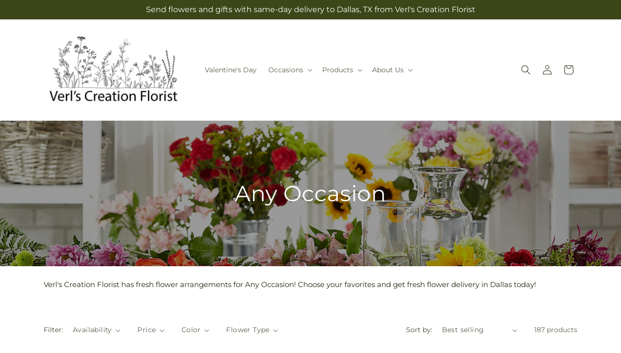

--- FILE ---
content_type: text/css
request_url: https://verlscreationflorist.com/cdn/shop/t/40/assets/component-predictive-search.css?v=52367419115624579981767854646
body_size: 170
content:
.predictive-search{-webkit-overflow-scrolling:touch;background-color:rgb(var(--color-background));border-bottom-left-radius:var(--popup-corner-radius);border-bottom-right-radius:var(--popup-corner-radius);border-color:rgba(var(--color-foreground),var(--popup-border-opacity));border-style:solid;border-width:var(--popup-border-width);box-shadow:var(--popup-shadow-horizontal-offset) var(--popup-shadow-vertical-offset) var(--popup-shadow-blur-radius) rgba(var(--color-shadow),var(--popup-shadow-opacity));display:none;left:-.1rem;overflow-y:auto;position:absolute;top:calc(100% + .1rem);z-index:3}.predictive-search--search-template{width:calc(100% + .2rem);z-index:2}.predictive-search__results-groups-wrapper{border-bottom:.1rem solid rgba(var(--color-foreground),.08);display:flex;padding-bottom:1rem}@media screen and (max-width:749px){.predictive-search--header{left:0;right:0;top:100%}.predictive-search__results-groups-wrapper{flex-direction:column}.predictive-search__results-groups-wrapper:not(.predictive-search__results-groups-wrapper--no-suggestions){gap:2rem}}@media screen and (min-width:750px){.predictive-search{border-top:none;width:calc(100% + .2rem)}.header predictive-search{position:relative}}predictive-search[loading] .predictive-search,predictive-search[open] .predictive-search{display:block}.predictive-search__result-group{display:flex;flex:1 1 auto;flex-direction:column;gap:2rem}.predictive-search__result-group:first-child .predictive-search__pages-wrapper{display:none}@media screen and (min-width:750px){.predictive-search__result-group:last-child .predictive-search__pages-wrapper,.predictive-search__results-groups-wrapper--no-products .predictive-search__result-group:nth-child(2){display:none}.predictive-search__result-group:first-child .predictive-search__pages-wrapper{display:initial}.predictive-search__result-group:first-child{flex:0 0 26.4rem}.predictive-search__result-group:only-child,.predictive-search__results-groups-wrapper--no-products .predictive-search__result-group:first-child{flex-grow:1}}.predictive-search__heading{border-bottom:.1rem solid rgba(var(--color-foreground),.08);color:rgba(var(--color-foreground),.7);margin:0 2rem;padding:1.5rem 0 .75rem}predictive-search .spinner{height:1.5rem;line-height:0;width:1.5rem}predictive-search:not([loading]) .predictive-search-status__loading,predictive-search:not([loading]) .predictive-search__loading-state{display:none}predictive-search[loading] .predictive-search__loading-state{display:flex;justify-content:center;padding:1rem}predictive-search[loading] .predictive-search__search-for-button{display:none}predictive-search[loading] .predictive-search__results-groups-wrapper~.predictive-search__loading-state{display:none}predictive-search[loading] .predictive-search__results-groups-wrapper~.predictive-search__search-for-button{display:initial}.predictive-search__item:hover,.predictive-search__item[aria-selected=true],.predictive-search__list-item:hover>*,.predictive-search__list-item[aria-selected=true]>*{background-color:rgba(var(--color-foreground),.04);color:rgb(var(--color-foreground))}.predictive-search__list-item:hover .predictive-search__item-heading,.predictive-search__list-item[aria-selected=true] .predictive-search__item-heading{text-decoration:underline;text-underline-offset:.3rem}.predictive-search__item{display:flex;padding:1rem 2rem;text-align:left;text-decoration:none;width:100%}.predictive-search__item--link-with-thumbnail{grid-column-gap:2rem;display:grid;grid-template-areas:"product-image product-content";grid-template-columns:5rem 1fr}.predictive-search__item-content{display:flex;flex-direction:column;grid-area:product-content}.predictive-search__item-content--centered{justify-content:center}.predictive-search__item-vendor{font-size:.9rem}.predictive-search__item-heading{margin:0}.predictive-search__item-query-result :not(mark){font-weight:bolder}.predictive-search__item-query-result mark{background-color:transparent;color:rgba(var(--color-foreground),.75)}.predictive-search__item .prices{color:rgba(var(--color-foreground),.7);font-size:1.2rem}.predictive-search .prices,.predictive-search__item-vendor+.predictive-search__item-heading{margin-top:.5rem}.predictive-search__item--term{align-items:center;justify-content:space-between;line-height:calc(1 + .4/var(--font-body-scale));padding:1.3rem 2rem;word-break:break-all}@media screen and (min-width:750px){.predictive-search__item--term{padding-bottom:1rem;padding-top:1rem}}.predictive-search__item--term .icon-arrow{color:rgb(var(--color-link));flex-shrink:0;height:calc(var(--font-heading-scale)*1.4rem);margin-left:calc(var(--font-heading-scale)*2rem);width:calc(var(--font-heading-scale)*1.4rem)}.predictive-search__image{font-family:"object-fit: contain";grid-area:product-image;object-fit:contain}